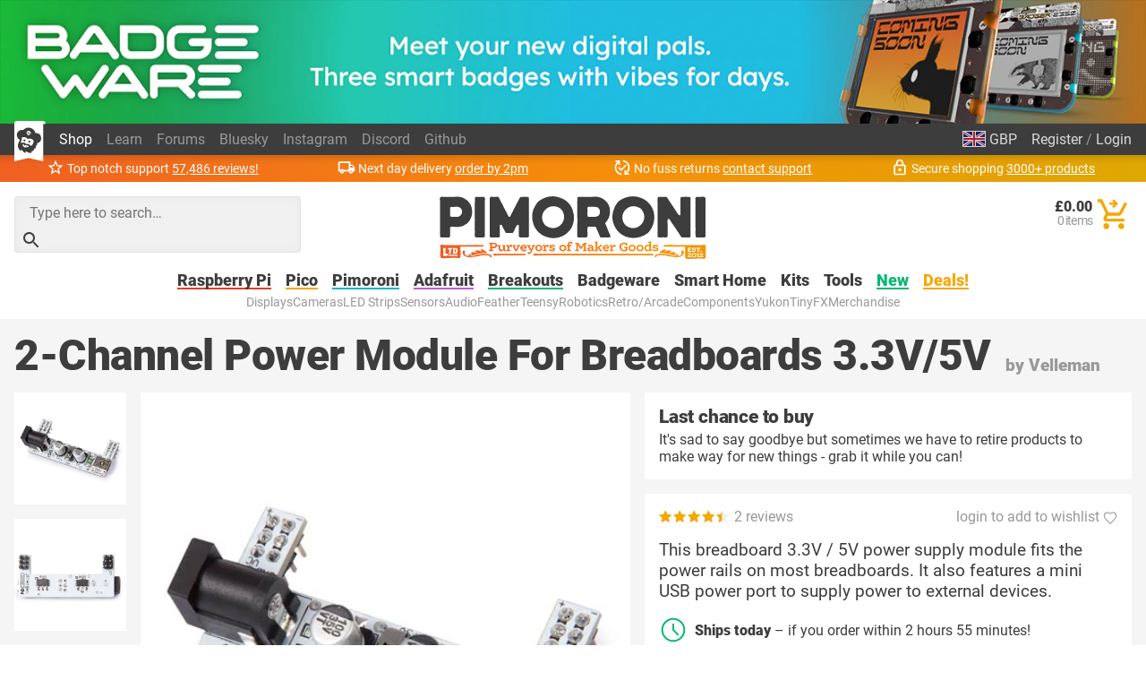

--- FILE ---
content_type: text/css
request_url: https://shop.pimoroni.com/cdn/shop/t/114/assets/pimoroni.css?v=100050192186071317011761129868
body_size: 1257
content:
*,*:before,*:after{box-sizing:border-box}*{margin:0}html,body{height:100%}body{-webkit-font-smoothing:antialiased}img,picture,video,canvas,svg{display:block;max-width:100%}li{margin:.5rem 0}input,button,textarea,select{font:inherit;color:var(--black)}p,h1,h2,h3,h4,h5,h6{overflow-wrap:break-word}p,ul{margin:.75rem 0}p:last-child,ul:last-child{margin-bottom:0}p:first-child,ul:first-child{margin-top:0}#root,#__next{isolation:isolate}fieldset{padding:0;border:none}:root{--theme-font: "Roboto", "Helvetica", "Tahoma", "Arial", sans-serif;--body-font: "Helvetica", "Tahoma", "Arial", sans-serif;--red: #e63c2e;--yellow: #f6a704;--green: #09b775;--purple: #bc60d0;--blue: #1cb5ca;--pink: #f97eb5;--grey: #9a989a;--white: #ffffff;--black: #3d3d3d;--pale: #bac0ca;--faint: #f5f5f5;--orange: #f68704;--red-rgb: 230, 60, 46;--yellow-rgb: 246, 167, 4;--green-rgb: 9, 183, 117;--purple-rgb: 188, 96, 208;--blue-rgb: 28, 181, 202;--pink-rgb: 249, 126, 181;--grey-rgb: 154, 152, 154;--white-rgb: 255, 255, 255;--black-rgb: 61, 61, 61;--pale-rgb: 218, 216, 218;--faint-rgb: 245, 245, 245;--orange-rgb: 246, 135, 4;--input-radius: .2rem;--light-shadow: 0 0 2px rgba(0, 0, 0, .1), 0 1px 3px rgba(0, 0, 0, .05), 0 2px 8px rgba(0, 0, 0, .05);--mid-shadow: 0 0 2px rgba(0, 0, 0, .05), 0 2px 4px rgba(0, 0, 0, .05), 0 4px 8px rgba(0, 0, 0, .1);--heavy-shadow: 0 0 4px rgba(0, 0, 0, .1), 0 4px 8px rgba(0, 0, 0, .1), 0 8px 16px rgba(0, 0, 0, .2)}h1,h2,h3,h4,h5,h6{font-family:var(--theme-font);line-height:calc(1em + .15rem);letter-spacing:-.01em}h1{font-size:3rem}h2{font-size:1.6rem}h3{font-size:1.3rem}@media screen and (max-width: 608px){h1{font-size:2rem}h2{font-size:1.4rem}h3{font-size:1.2rem}}.left{text-align:left}.center{text-align:center}.right{text-align:right}small,small a{color:var(--grey)}select{-webkit-appearance:none;appearance:none;font-family:var(--theme-font);outline:none;background-color:var(--faint);color:var(--black);border-radius:var(--input-radius);padding:.4rem .5rem .3rem;border:0;cursor:pointer;box-shadow:inset 0 0 1rem -.5rem #0000001a;border:solid 1px rgba(0,0,0,.05)}fieldset{display:grid;grid-auto-flow:column;align-items:center;cursor:pointer;box-shadow:inset 0 0 1rem -.5rem #0000001a;border:solid 1px rgba(0,0,0,.05);border-radius:var(--input-radius)}fieldset input[type=text]{box-shadow:none!important}input[type=text],input[type=email],input[type=password]{padding:.5rem 1rem;font-family:var(--theme-font);outline:none;background-color:var(--faint);display:inline-block;border:0;box-shadow:inset 0 0 1rem -.5rem #0000001a;border:solid 1px rgba(0,0,0,.11);width:100%}input[type=checkbox]{cursor:pointer;-webkit-appearance:none;appearance:none}input[type=checkbox]:before{content:"";color:var(--white);line-height:.9rem;font-size:1.6rem;border:solid 1px var(--grey);width:1rem;height:1rem;background-color:#fff;margin:0rem .1rem 0rem 0rem;vertical-align:middle;display:inline-block;position:relative;top:-.1rem}input[type=checkbox]:checked:before{content:"\d7";background-color:var(--black);border:solid 1px var(--black)}body{font-family:var(--theme-font);color:var(--black);font-size:12pt}a{color:var(--blue)}header{display:grid;grid-auto-flow:column;grid-gap:.25rem 1rem;justify-content:left;align-items:end;padding:1rem 0}header>span{font-weight:700;font-size:1.2rem;color:#9a989a;margin-bottom:.225rem}header>span>a{color:var(--grey);text-decoration:none}header>span>a:hover{text-decoration:underline}@media screen and (max-width: 608px){header{grid-auto-flow:row}}@keyframes change_highlight{50%{filter:drop-shadow(0 0 .25rem var(--yellow)) brightness(120%) contrast(150%)}}.animate-change-highlight{animation:change_highlight 1s}button{border:0}.button{background-color:rgb(var(--color),.1);color:var(--black);position:relative;display:inline-block;z-index:1;text-decoration:none;cursor:pointer;font-family:var(--theme-font);border:0;border-bottom:solid .4rem rgba(var(--color),.5);outline:none;border-radius:.2rem;padding:.5rem 1rem;text-align:center;box-shadow:0 .3rem .2rem -.1rem #1414601a}.button:after{content:"";position:absolute;top:0;right:0;bottom:-.4rem;left:0;border-radius:.2rem;border:solid 1px rgba(136,99,149,.3)}.button:hover{background-color:rgb(var(--color),.4);border-bottom:solid .4rem rgba(var(--color),.6)}.button:hover:after{border:solid 1px rgba(var(--color))}.button:enabled:active{border-bottom:0!important;margin-top:.4rem!important;box-shadow:0 .2rem .2rem -.1rem #0003}.button:enabled:active:after{bottom:0!important;border:solid 1px rgba(var(--color))}.button.bold{display:block;font-size:1.3rem;width:100%;background-color:rgb(var(--color),.7);font-weight:700;color:var(--white);border-bottom:solid .4rem rgba(var(--color),1);box-shadow:0 .3rem .2rem -.1rem #1414601a}.button.bold:after{border:solid 1px rgba(136,99,149,.5)}.button.bold:hover{background-color:rgb(var(--color),.8)!important}.button.pop{background-color:#fff}.button:disabled{opacity:.5;cursor:not-allowed}.button.red{--color: var(--red-rgb)}.button.yellow{--color: var(--yellow-rgb)}.button.green{--color: var(--green-rgb)}.button.purple{--color: var(--purple-rgb)}.button.blue{--color: var(--blue-rgb)}.button.pink{--color: var(--pink-rgb)}.button.grey{--color: var(--grey-rgb)}.button.white{--color: var(--white-rgb)}.button.black{--color: var(--black-rgb)}.button.pale{--color: var(--pale-rgb)}.button.faint{--color: var(--faint-rgb)}.button.orange{--color: var(--orange-rgb)}.embedded-wrapper .modal-header{display:none!important}.section-wrapper>div{max-width:1480px;margin:0 auto;padding:0 max(1rem,env(safe-area-inset-right)) 0 max(1rem,env(safe-area-inset-left))}.box{padding:1rem;background-color:#fff}a.box:hover{box-shadow:var(--light-shadow)}.rating{text-decoration:none}.rating svg{display:inline-block;vertical-align:middle;position:relative;top:-.1rem}code{background-color:var(--black);color:#fff;padding:0rem .5rem;border-radius:.25rem;display:inline-block}.modal{position:fixed;left:0;top:0;right:0;bottom:0;z-index:10000;background-color:#0003;display:none}@media screen and (max-width: 608px){.desktop-only{display:none!important}.section-wrapper>div{padding:0 max(.5rem,env(safe-area-inset-right)) 0 max(.5rem,env(safe-area-inset-left))}.box{padding:1rem .5rem;background-color:#fff}}@media screen and (min-width: 609px){.mobile-only{display:none!important}}.stock-coming-soon{color:var(--yellow);font-weight:700}.stock-pre-order{color:var(--blue);font-weight:700}.stock-none{color:var(--red);font-weight:700}.stock-low{color:var(--yellow);font-weight:700}.stock-ok{color:var(--green);font-weight:700}.stock-retired{color:var(--grey);font-weight:700}.grid a{overflow:hidden}.badge{position:absolute;left:-1rem;top:-.5rem;display:none;color:#fff;padding:.5rem 1rem;font-weight:700;font-size:1rem;box-shadow:.25rem .25rem 1rem #0003;opacity:1}
/*# sourceMappingURL=/cdn/shop/t/114/assets/pimoroni.css.map?v=100050192186071317011761129868 */


--- FILE ---
content_type: text/javascript
request_url: https://shop.pimoroni.com/cdn/shop/t/114/assets/pimoroni.js?v=183354146857620390361761129868
body_size: 1288
content:
set=(k,v)=>{localStorage.setItem(k,v);let boundElements=$(`*[data-bind='${k}']`);boundElements.addClass("animate-change-highlight"),boundElements.html(v),setTimeout(()=>{boundElements.removeClass("animate-change-highlight")},1e3)};const updateRatings=()=>{$(".rating").each((i,e)=>{let scaledRating=$(e).data("value")?parseFloat($(e).data("value"))/5:0,count=$(e).data("count"),ratingCountMessage=count>0?count.toLocaleString():"";!$(e).hasClass("terse")&&count!=null&&(ratingCountMessage=count>0?count.toLocaleString()+" reviews":"No reviews yet"),$(e).attr("title",ratingCountMessage),$(e).html(`
      
      <svg height="16px" xmlns="http://www.w3.org/2000/svg" viewBox="0 0 300 60" xml:space="preserve">
        <defs><clipPath id="stars_clip_${i}" clipPathUnits="objectBoundingBox"><rect x="0" y="0" height="1" width="${scaledRating}" /></clipPath></defs>
        <g id="stars" fill="#f0f0f0"><path d="m27 1 8 17 19 3-14 13 4 19-17-9-17 9 3-19L0 21l19-3zm60 0 8 17 19 3-14 13 4 19-17-9-17 9 3-19-13-13 19-3zm60 0 8 17 19 3-14 13 4 19-17-9-17 9 3-19-13-13 19-3zm60 0 8 17 19 3-14 13 4 19-17-9-17 9 3-19-13-13 19-3zm60 0 8 17 19 3-14 13 4 19-17-9-17 9 3-19-13-13 19-3z" /></g>
        <g id="stars" fill="var(--yellow)" clip-path="url(#stars_clip_${i})"><path d="m27 1 8 17 19 3-14 13 4 19-17-9-17 9 3-19L0 21l19-3zm60 0 8 17 19 3-14 13 4 19-17-9-17 9 3-19-13-13 19-3zm60 0 8 17 19 3-14 13 4 19-17-9-17 9 3-19-13-13 19-3zm60 0 8 17 19 3-14 13 4 19-17-9-17 9 3-19-13-13 19-3zm60 0 8 17 19 3-14 13 4 19-17-9-17 9 3-19-13-13 19-3z" /></g>
      </svg>
      <span>${ratingCountMessage}</span>
    `)})},updateBadges=()=>{debug("> update badges"),$("a .badge").each((i,e)=>{let badgeElement=$(e),itemElement=badgeElement.parents("a"),status=itemElement.data("status"),price=parseFloat(itemElement.data("price")),comparePrice=parseFloat(itemElement.data("compare-price")),text=null,textSize=6,colour=null;if(status=="beta")text="BETA PRODUCT!",colour="var(--blue)",textSize=4.5;else if(comparePrice&&price!=comparePrice){let discount=Math.round((comparePrice-price)*100/comparePrice);text=`<tspan y='10' x='12.5'>${discount}%</tspan><tspan y='15' x='12' font-size="5">OFF!</tspan>`,text=`${discount}% OFF!`,colour="var(--purple)"}else status=="pre-order"?(text="PRE-ORDER!",colour="var(--blue)",textSize=4.5):status=="coming-soon"?(text="<tspan y='10' x='12'>COMING</tspan><tspan y='14' x='12'>SOON</tspan>",text="COMING SOON",colour="var(--yellow)",textSize=4):status=="new"?(text="NEW!",colour="var(--green)"):status=="popular"?(text="<tspan y='10' x='12'>BEST</tspan><tspan y='14' x='12'>SELLER</tspan>",text="BEST SELLER",textSize=4.4,colour="var(--yellow)"):text=null;text?(badgeElement.css({"background-color":colour}),badgeElement.text(text),badgeElement.show()):badgeElement.hide()})};var currencies={};const addCurrency=(code,country_codes,symbol,locale,rounding)=>{currencies[code]={code,country_codes,symbol,locale,rounding}};addCurrency("GBP",["GB"],"&pound;","en",.01),addCurrency("BTC",[],"\u03BC\u0243","en",100),addCurrency("USD",["US"],"$","en",.01),addCurrency("EUR",["BE","EL","LT","PT","BG","ES","LU","RO","CZ","FR","HU","SI","DK","HR","MT","SK","DE","IT","NL","FI","EE","CY","AT","SE","IE","LV","PL"],"&euro;","de",.01),addCurrency("JPY",["JP"],"&yen;","jp",1),addCurrency("AUD",["AU"],"$","en",.01),addCurrency("NOK",["NO"],"kr","no",.01),addCurrency("CHF",["CH"],"CHF","ch",.01),addCurrency("NZD",["NZ"],"$","en",.01),addCurrency("CAD",["CA"],"$","ca",.01);const findCurrency=country_code=>{for(let code in currencies)if(currencies[code].country_codes.includes(country_code))return code},formatMoney=(amount,taxable=!0)=>{let currency=currencies[get("currency")],tax_rate=currency.code=="GBP"&&taxable==!0?1.2:1;return amount=(Math.round(amount*tax_rate*exchange_rates[currency.code]/currency.rounding)*currency.rounding).toLocaleString(currency.locale,{minimumFractionDigits:2,maximumFractionDigits:2}),currency.symbol+amount.replace(/[.,]00$/,"")},updatePrices=()=>{$("span.money").each((i,e)=>{convertCurrency(e)}),$(".price").each((i,e)=>{let amount=$(e).data("value"),taxable=$(e).data("taxable")?$(e).data("taxable"):!1,compare=$(e).data("compare"),priceHtml=`<span>${formatMoney(amount,taxable)}</span>`;compare&&(priceHtml+=`<span>${formatMoney(compare,taxable)}</span>`),$(e).html(priceHtml)})};$.fn.isInViewport=function(){return $(this).offset().top+$(this).offset().height>$(window).scrollTop()&&$(this).offset().top<$(window).scrollTop()+$(window).height()},$(()=>{updateBadges(),updateRatings(),$("span.money").each((i,e)=>{convertCurrency(e)}),$("*[data-hires]").each(function(i,e){$(e).attr("src",$(e).data("hires"))}),$("a").each((i,e)=>{if($(e).attr("href")&&$(e).attr("href")!="#"&&$(e).attr("href").indexOf("#")==0){let target=$(e).attr("href").substring(1);$(e).click((i2,e2)=>(window.scrollTo({top:$(`a[name="${target}"]`).offset().top-90,behavior:"smooth"}),!1))}})}),convertCurrency=node=>{if(!$(node).parent().hasClass("dont-convert")){if(!$(node).data("gbp")){let amount=$(node).text().replace(/[^\d.]+/g,"");$(node).data("gbp",amount)}$(node).html(formatMoney($(node).data("gbp"),$(node).parent().data("taxable")))}},$(document).on("DOMNodeInserted",function(event){event.target.nodeName=="SPAN"&&event.target.classList.contains("money")&&convertCurrency(event.target),$(event.target).find("span.money").each((i,child)=>{convertCurrency(child)})});
//# sourceMappingURL=/cdn/shop/t/114/assets/pimoroni.js.map?v=183354146857620390361761129868
